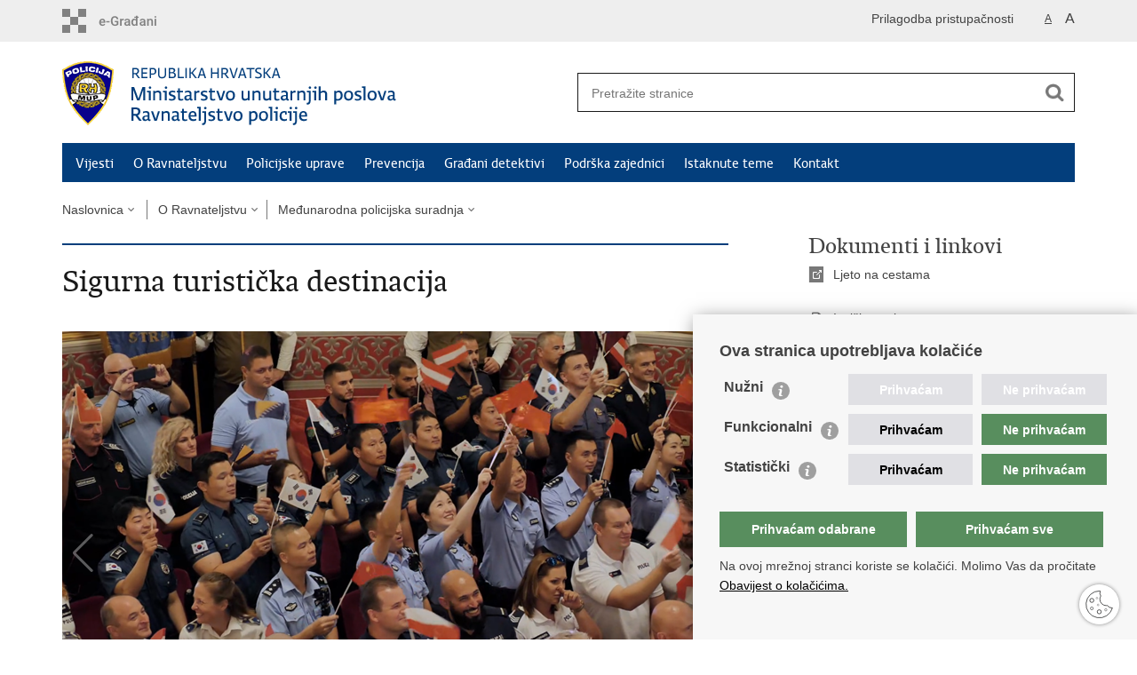

--- FILE ---
content_type: text/html; charset=utf-8
request_url: https://policija.gov.hr/sigurna-turisticka-destinacija/102
body_size: 10826
content:

<!DOCTYPE html>
<!--[if lt IE 7]>      <html class="no-js lt-ie9 lt-ie8 lt-ie7"> <![endif]-->
<!--[if IE 7]>         <html class="no-js lt-ie9 lt-ie8"> <![endif]-->
<!--[if IE 8]>         <html class="no-js lt-ie9"> <![endif]-->
<!--[if gt IE 8]><!--> <html class="no-js"> <!--<![endif]-->
    <head>
        <meta charset="utf-8" />
        <title>Ravnateljstvo policije - Sigurna turistička destinacija</title>
         
        <meta name="keywords" content="" />
        
        <meta name="viewport" content="width=device-width, initial-scale=1.0, maximum-scale=1.0, minimum-scale=1.0, user-scalable=no" />
		<link rel="shortcut icon" type="image/x-icon" href="/favicons/favicon_vlada.ico" />
        

        <link rel="stylesheet" href="/Content/gd-cookie.css" media="all">
        <script src="/Scripts/gd-cookie.js"></script>
		
		<meta property="og:title" content="Sigurna turistička destinacija" />
		<meta property="og:type" content="website" />
		<meta property="og:site_name" content="policija.gov.hr"/>
		<meta name="twitter:card" content="summary" />
		<meta name="twitter:site" content="@VladaRH" />
		<meta name="twitter:title" content="Sigurna turistička destinacija" />
			
	    <meta property="og:image" content="https://policija.gov.hr/UserDocsImages//slike/2023/6/STD/Strani%20policajci%20zajednicka.png" />	
	    <meta name="twitter:image" content="https://policija.gov.hr/UserDocsImages//slike/2023/6/STD/Strani%20policajci%20zajednicka.png" />
	    
		 <script>
        	var prefix='/';
        </script>
        
		<link rel="stylesheet" href="/css/normalize.css" />
		<link rel="stylesheet" href="/css/bootstrap.min.css" />
        <link rel="stylesheet" href="/css/main.css" />
		<link rel="stylesheet" href="/fonts/fonts.css" />
		<link rel="stylesheet" href="/css/jquery-ui-1.9.2.custom.css" />
        <link rel="stylesheet" href="/css/galleria.azur.min.css" />
        <link rel="stylesheet" href="/css/default.css" />
        <link rel="stylesheet" href="/css/stil_mu.css" />
        <link rel="stylesheet" href="/css/swiper.min.css" /> 
        <link rel="stylesheet" href="/css/lightgallery-bundle.min.css" />  
		<link rel="stylesheet" href="/css/refineslide.css" />
		<link rel="stylesheet" href="/fancybox/jquery.fancybox-1.3.4.css" />
		<link rel="stylesheet" href="/player/mediaelementplayer.min.css" />
		
        
        <script>
        var lng="";
        </script>
        
        
        <script src="/js/modernizr-2.6.2-respond-1.1.0.min.js"></script>
		<script src="/js/jquery-1.8.2.min.js"></script>
		<script src="/js/jquery.cookie.js"></script>
        <script src="/js/galleria.min.js?t=1.2.2026. 4:03:10"></script>	
		<script src="/js/galleria.azur.min.js?t=1.2.2026. 4:03:10"></script>
		<script src="/js/jquery.easing.1.3.js"></script> 
		<script src="/js/jquery-ui-1.9.2.custom.js"></script>
		<script src="/js/jquery.refineslide.js"></script>
        <script src="/js/fluidvids.js"></script>
        <script src="/js/swiper.min.js"></script>
        <script src="/js/lightgallery.umd.js"></script>
		<script src="/fancybox/jquery.mousewheel-3.0.4.pack.js"></script>
        <script src="/fancybox/jquery.fancybox-1.3.4.pack.js"></script>
        <script src="/player/mediaelement-and-player.min.js"></script>
        <script src="/js/script.js"></script>
		
        <!-- Global site tag (gtag.js) - Google Analytics -->
		<script async src="https://www.googletagmanager.com/gtag/js?id=UA-133739623-7"></script>
		<script>
  			window.dataLayer = window.dataLayer || [];
  			function gtag(){dataLayer.push(arguments);}
  			gtag('js', new Date());

  			gtag('config', 'UA-133739623-7');
		</script>

    </head>
    <body>
    	<div id="skiptocontent">
			<a href="#content" class="element-invisible element-focusable">Preskoči na glavni sadržaj</a>
		</div>
		
    	
		<header>
			<div class="head_nav">
				<div class="center">
					<a href="https://gov.hr/" class="logoSmall" title="e-Građani"> </a>
                    <ul class="head_social">
                        <li><a target="_blank" href="https://www.facebook.com/wwwvladahr" class="fb_icon" title="Facebook Vlade RH"> </a></li>
                        <li><a target="_blank" href="https://twitter.com/VladaRH" class="tw_icon" title="Twitter Vlade RH"> </a></li>
                        <li><a target="_blank" href="https://www.youtube.com/user/wwwvladahr" class="yt_icon" title="Youtube kanal Vlade RH"> </a></li>
                    </ul>
                    <div class="lang_select">
                        <select name="">
                            <option value="">Odaberite jezik</option>
                            <option value="">Hrvatski</option>
                            <option value="">English</option>
                        </select>
                    </div>
                    
                     <ul class="textSize">
                    	
                        <li class="txt_size_1"><a href="?big=0" class="active" title="Najmanja veličina teksta" tabindex="-1000">A</a></li>
                        <li class="txt_size_3"><a href="?big=1" title="Najveća veličina teksta" tabindex="-1000">A</a></li>
                        
                    </ul>
                    <ul class="impaired">
                    	
                    		<li><a href="?impaired=1" title="Prilagodba pristupačnosti" tabindex="-1000">Prilagodba pristupačnosti</a></li>
                    	
                       
                    </ul>
				</div>
				<div class="clear"></div>
			</div>
			<div class="center">
				<div class="logo_search_content">
					<a href="/" class="logo" title="Naslovnica"></a>
					<div class="topnav_icon"><a href="javascript:;" id="show_menu" title="Izbornik">&nbsp;</a></div> 
					<div class="search">
						<form action="/rezultati-pretrazivanja/49" method="GET" role="search">
						<input type="search" name="pojam" id="pojam" class="search_input" placeholder="Pretražite stranice" aria-label="Unesite pojam za pretraživanje" /><input type="submit" class="search_btn" value=" " id="btnPretrazi" aria-label="Pokreni pretraživanje"/>
						</form>
					</div>
				</div>
				<nav class="topnav" role="navigation" aria-label="glavna navigacija" id="menu">
					<div class="close" id="hide_menu"> </div>
					<ul>
                        <li><a  href='/vijesti/8'>Vijesti</a></li><li><a class='active' href='/o-ravnateljstvu/9'>O Ravnateljstvu</a></li><li><a  href='/policijske-uprave/104'>Policijske uprave</a></li><li><a  href='/prevencija/105'>Prevencija</a></li><li><a  href='/gradjani-detektivi/106'>Građani detektivi</a></li><li><a  href='/podrska-zajednici/107'>Podrška zajednici</a></li><li><a  href='/istaknute-teme/11'>Istaknute teme</a></li><li><a  href='/kontakt/108'>Kontakt</a></li>
					</ul>
					<div class="clear"></div>
				</nav>
			</div>
			<div class="clear"></div>
		</header>
		
			
		<div class="center">
		
			<div class="breadcrumbs">
				<ul>
				<li><a href="/" class="has_subs">Naslovnica</a>
					<div class="bc_drop">
						<ul>
                            <li><a  href='/vijesti/8'>Vijesti</a></li><li><a class='active' href='/o-ravnateljstvu/9'>O Ravnateljstvu</a></li><li><a  href='/policijske-uprave/104'>Policijske uprave</a></li><li><a  href='/prevencija/105'>Prevencija</a></li><li><a  href='/gradjani-detektivi/106'>Građani detektivi</a></li><li><a  href='/podrska-zajednici/107'>Podrška zajednici</a></li><li><a  href='/istaknute-teme/11'>Istaknute teme</a></li><li><a  href='/kontakt/108'>Kontakt</a></li>
						</ul>
					</div>
				</li> 
				<li><a href='/o-ravnateljstvu/9' class='has_subs'>O Ravnateljstvu</a><div class='bc_drop'><ul><li><a href='/o-ravnateljstvu/djelokrug-77/77'>Djelokrug</a><li><li><a href='/o-ravnateljstvu/glavni-ravnatelj-policije/86'>Glavni ravnatelj policije</a><li><li><a href='/o-ravnateljstvu/ustroj/87'>Ustroj</a><li><li><a href='/o-ravnateljstvu/policijska-akademija-prvi-hrvatski-redarstvenik/88'>Policijska akademija "Prvi hrvatski redarstvenik"</a><li><li><a href='/o-ravnateljstvu/muzej-policije/89'>Muzej policije</a><li><li><a href='/o-ravnateljstvu/zaklada-policijske-solidarnosti/90'>Zaklada policijske solidarnosti</a><li><li><a href='/o-ravnateljstvu/povijest-hrvatske-policije/91'>Povijest hrvatske policije</a><li><li><a href='/o-ravnateljstvu/policijski-propisi/92'>Policijski propisi</a><li><li><a href='/o-ravnateljstvu/medjunarodna-policijska-suradnja/93'>Međunarodna policijska suradnja</a><li></ul></div></li><li><a href='/o-ravnateljstvu/medjunarodna-policijska-suradnja/93' class='has_subs'>Međunarodna policijska suradnja</a><div class='bc_drop'><ul><li><a href='/o-ravnateljstvu/medjunarodna-policijska-suradnja/sigurna-turisticka-destinacija/102'>Sigurna turistička destinacija</a><li><li><a href='/o-ravnateljstvu/medjunarodna-policijska-suradnja/mirovne-misije/103'>Mirovne misije</a><li><li><a href='/o-ravnateljstvu/medjunarodna-policijska-suradnja/cro-gis/391'>CRO GIS</a><li><li><a href='/o-ravnateljstvu/medjunarodna-policijska-suradnja/europol-7762/7762'>Europol</a><li></ul></div></li>
				
                </ul>
			</div>
			
		</div>

		<div class="center">
			

			<div class="content article_content" id="content" tabindex="-1" role="main">

				<div class="article_left">
				
					<div class="article_info">
						<ul>
                            
						</ul>
					</div>
			
					<h1>Sigurna turistička destinacija</h1>
                        
					<div class="page_content">
					
                    	<div class="multimedia_files">
                        	<ul>
	                            
                            </ul>
                        </div>
                        
	                       <div class="article_photo" id="galleryContainer" style="display: block;">	
		                       	<div class='swiper-container gallery-top'><div class='swiper-wrapper' id='lightgallery'><div class='swiper-slide' data-src='/UserDocsImages//slike/2023/6/STD/Strani%20policajci%20zajednicka.png?width=750&amp;height=500&amp;mode=crop'><img src='/UserDocsImages//slike/2023/6/STD/Strani%20policajci%20zajednicka.png?width=750&amp;height=500&amp;mode=crop' class='img_responsive'></div><div class='swiper-slide' data-src='/UserDocsImages//slike/2023/6/STD/Strani%20policajci%20zastavice.png?width=750&amp;height=500&amp;mode=crop'><img src='/UserDocsImages//slike/2023/6/STD/Strani%20policajci%20zastavice.png?width=750&amp;height=500&amp;mode=crop' class='img_responsive'></div><div class='swiper-slide' data-src='/UserDocsImages//slike/2023/6/STD/Strani%20policajci.png?width=750&amp;height=500&amp;mode=crop'><img src='/UserDocsImages//slike/2023/6/STD/Strani%20policajci.png?width=750&amp;height=500&amp;mode=crop' class='img_responsive'></div><div class='swiper-slide' data-src='/UserDocsImages//slike/2023/6/STD/HNK1.jpg?width=750&amp;height=500&amp;mode=crop'><img src='/UserDocsImages//slike/2023/6/STD/HNK1.jpg?width=750&amp;height=500&amp;mode=crop' class='img_responsive'></div><div class='swiper-slide' data-src='/UserDocsImages//slike/2023/6/STD/Strani%20policajci%20parada.png?width=750&amp;height=500&amp;mode=crop'><img src='/UserDocsImages//slike/2023/6/STD/Strani%20policajci%20parada.png?width=750&amp;height=500&amp;mode=crop' class='img_responsive'></div><div class='swiper-slide' data-src='/UserDocsImages//slike/2023/6/STD/Strani%20policajci%20riva%202.png?width=750&amp;height=500&amp;mode=crop'><img src='/UserDocsImages//slike/2023/6/STD/Strani%20policajci%20riva%202.png?width=750&amp;height=500&amp;mode=crop' class='img_responsive'></div><div class='swiper-slide' data-src='/UserDocsImages//slike/2023/6/STD/Strani%20policajci%20riva.png?width=750&amp;height=500&amp;mode=crop'><img src='/UserDocsImages//slike/2023/6/STD/Strani%20policajci%20riva.png?width=750&amp;height=500&amp;mode=crop' class='img_responsive'></div><div class='swiper-slide' data-src='/UserDocsImages//slike/2023/6/STD/HNK11.jpg?width=750&amp;height=500&amp;mode=crop'><img src='/UserDocsImages//slike/2023/6/STD/HNK11.jpg?width=750&amp;height=500&amp;mode=crop' class='img_responsive'></div></div><div class='swiper-button-next swiper-button-white'></div><div class='swiper-button-prev swiper-button-white'></div></div><div class='swiper-container gallery-thumbs'><div class='swiper-wrapper'><div class='swiper-slide'><img src='/UserDocsImages//slike/2023/6/STD/Strani%20policajci%20zajednicka.png?width=750&amp;height=500&amp;mode=crop' class='img_responsive'></div><div class='swiper-slide'><img src='/UserDocsImages//slike/2023/6/STD/Strani%20policajci%20zastavice.png?width=750&amp;height=500&amp;mode=crop' class='img_responsive'></div><div class='swiper-slide'><img src='/UserDocsImages//slike/2023/6/STD/Strani%20policajci.png?width=750&amp;height=500&amp;mode=crop' class='img_responsive'></div><div class='swiper-slide'><img src='/UserDocsImages//slike/2023/6/STD/HNK1.jpg?width=750&amp;height=500&amp;mode=crop' class='img_responsive'></div><div class='swiper-slide'><img src='/UserDocsImages//slike/2023/6/STD/Strani%20policajci%20parada.png?width=750&amp;height=500&amp;mode=crop' class='img_responsive'></div><div class='swiper-slide'><img src='/UserDocsImages//slike/2023/6/STD/Strani%20policajci%20riva%202.png?width=750&amp;height=500&amp;mode=crop' class='img_responsive'></div><div class='swiper-slide'><img src='/UserDocsImages//slike/2023/6/STD/Strani%20policajci%20riva.png?width=750&amp;height=500&amp;mode=crop' class='img_responsive'></div><div class='swiper-slide'><img src='/UserDocsImages//slike/2023/6/STD/HNK11.jpg?width=750&amp;height=500&amp;mode=crop' class='img_responsive'></div></div></div>
		                        
	                        </div>
                        <h3><strong>Sigurna turistička destinacija</strong></h3>
Uspješnost svake turističke destinacije ovisi o tome koliko je određena destinacija sigurna i koliko je posjetitelji percipiraju kao sigurnu. Osim obavljanja tradicionalnih policijskih zadaća i davanja svog doprinosa sigurnosti zajednice, moderna policijska organizacija također &nbsp;ima svoju ulogu u turističkoj promociji svoje zemlje. Naime, turisti u današnje suvremeno doba suočeno s nizom globalnih izazova, prvenstveno biraju upravo - sigurne destinacije. Republika Hrvatska uložila je iznimne napore kako bi se pozicionirala na tržištu kao atraktivna, sigurna i kvalitetno pripremljena turistička destinacija za odmor, a hrvatska policija svoj doprinos turizmu, između ostaloga, daje kroz dugogodišnju provedbu projekta&nbsp;<strong>Sigurna turistička destinacija.<br>
<br>
<img alt="" class="img_responsive" data-fileid="11632" src="https://policija.gov.hr/UserDocsImages/Ilustracije/2025/image006.jpg" style="height:337px; width:750px"></strong>

<h3>&nbsp;<br>
<strong>Kronologija&nbsp;branda&nbsp;hrvatske policije</strong></h3>
Od 1994. godine u Republici Hrvatskoj kontinuirano se provodila akcija TOURS radi podizanja sigurnosti tijekom turističke sezone prevencijom kriminala i prekršaja i pojačanim mjerama u prometu i na graničnim prijelazima, kako bi se turistima omogućio siguran dolazak i boravak u Hrvatskoj.<br>
<br>
2006. godine rođena je ideja za proširenjem ove akcije dodavanjem novih sadržaja te je pokrenut pilot projekt - Međunarodna policijska suradnja &quot;Policija u odori&quot;, kasnije poznat kao &bdquo;Sigurna turistička sezona&ldquo;, odnosno danas kao &quot;Sigurna turistička destinacija&quot;.<br>
<br>
Navedene godine po prvi je puta potpisan tzv.&nbsp;<strong>Memorandum o razumijevanju u suradnji</strong>, a to&nbsp;pravo prvokupa&nbsp;s hrvatskom je podijelila mađarska policija. Podaci su pokazivali da u zadarskom području ljetuje najviše Mađara pa je&nbsp;odlučeno da, na temelju Memoranduma o razumijevanju između hrvatske i mađarske policije, tijekom turističke sezone od 19. srpnja do 16. kolovoza u Policijskoj upravi zadarskoj borave četiri mađarska policajca, čija je uloga bila uspostava što bolje i kvalitetnije komunikacije s mađarskim turistima.<br>
<br>
Mađarski turisti su sa&nbsp;svojim&nbsp;policajcima mogli kontaktirati uobičajenim pozivom policiji ili posredstvom mađarskog veleposlanstva u RH, a pilot-projekt je zamišljen tako da strani policajci odlaze u ophodnje s hrvatskim kolegama, nose odoru svoje policije kako bi ih njihovi sugrađani lakše prepoznali, ali ne nose oružje niti imaju policijske ovlasti, odnosno ne sudjeluju u intervencijama.<br>
<br>
Jedan od povoda za ovakvu vrstu suradnje bila su i pozitivna iskustva tijekom boravka hrvatskih policajaca na Svjetskom nogometnom prvenstvu u Njemačkoj iste godine, gdje se pokazalo da takva vrsta angažmana policijskih službenika u policijskim odorama svoje države djeluje izuzetno pozitivno, a prvenstveno preventivno.<br>
<br>
Novi oblik suradnje odmah je naišao na plodno tlo i to podjednako kod struke, građana i turista. Možda je tome pridonijela i činjenica što je odmah prepoznato da su zajedničke ophodnje najbolji način za ostvarivanje neposrednog kontakta sa stranim gostima, a da je navedeno ujedno i odlična promocija Republike Hrvatske kao sigurne zemlje i turističkog odredišta.<br>
<br>
Narednih godina, potpisivanjem novih Memoranduma o razumijevanju u suradnji, koji predstavljaju pravnu osnovu za dolazak i boravak stranih policijskih službenika u Hrvatskoj tijekom turističke sezone, projektu su se priključile i brojne druge zemlje: Albanija, Austrija, Bosne i Hercegovina, Crna Gora, Češka, Francuska, Italija, Kosovo, Mađarska, Makedonija, Njemačka, Poljska, Rumunjska, Slovačka, Slovenija, Srbija i Ukrajina.<br>
<br>
Pred ljetnu sezonu 2009. projekt je doživio novi uzlet, jer je njegovu vrijednost prepoznalo i Generalno tajništvo Interpola, što su pokazali aktivnim uključivanjem u vidu pružanja logističke podrške zajedničkim ophodnjama, povezujući ih s Interpolovim bazama podataka. Suradnja s Interpolom na ovom projektu trajala je do 2012. godine.<br>
<br>
Ministarstvo turizma i sporta Republike Hrvatske u provedbi projekta sudjeluje od 2011. godine, sufinanciranjem troškova smještaja stranih policijskih službenika tijekom njihovog boravka u Hrvatskoj, a od 2016. godine u projektu sufinanciranjem sudjeluje i Hrvatska turistička zajednica.<br>
<br>
Od 2021. godine projekt nosi novi naziv: &bdquo;Sigurna turistička destinacija&ldquo;, kao rezultat zajedničke odluke donesene s domaćim partnerskim institucijama, Ministarstvom turizma i sporta i Hrvatskom turističkom zajednicom, a što bolje odgovara značaju i opsegu njegove provedbe.<br>
<br>
Pored projekta osnovan je i Stožer za provedbu mjera sigurnosti tijekom turističke sezone čiji rad omogućava blisko praćenje i analizu svih sigurnosnih pokazatelja i događaja na nacionalnoj i regionalnoj razini na moru i kopnu koji bi mogli umanjiti osjećaj sigurnosti građana i turista.
<h3><br>
<strong>Stožer za provedbu mjera sigurnosti tijekom turističke sezone</strong></h3>
Osnovna zadaća Stožera je usklađivanje, usmjeravanje i nadzor obavljanja policijskih i drugih poslova iz nadležnosti Ministarstva unutarnjih poslova te koordinacija i suradnja s drugim nadležnim tijelima radi provedbe mjera sigurnosti tijekom turističke sezone, a posebice:<br>
&nbsp;
<ul>
	<li>prikupljanje obavijesti od značaja za sigurnu turističku sezonu,</li>
	<li>organiziranje poduzimanja žurnih mjera i usmjeravanje ostalih mjera,</li>
	<li>praćenje kaznenih djela značajnih za sigurnost turističke sezone,</li>
	<li>veća narušavanja javnog reda i mira,</li>
	<li>značajnija javna okupljanja,</li>
	<li>sigurnost i protočnost prometa,</li>
	<li>nezakonite migracije od značaja za sigurnost turističke sezone,</li>
	<li>stradavanja stranih državljana,</li>
	<li>koordinacija obavještavanja Ministarstva vanjskih i europskih poslova o postupanjima prema stranim državljanima,</li>
	<li>požari koji mogu ugrožavati ljude, imovinu u većem opsegu, prometnice i turističke destinacije,</li>
	<li>ispomoć policijskim upravama na moru u ljudstvu i tehnici,</li>
	<li>praćenje medijskih objava vezanih uz sigurnost turističke sezone,</li>
	<li>izrada dnevnih pregleda značajnijih sigurnosnih događaja i drugih periodičnih izvješća o stanju sigurnosti tijekom turističke sezone.</li>
</ul>
<br type="_moz">
Stožer koordinira rad sljedećih dežurnih službi: Operativno komunikacijskog centra policije, Obalne straže, Lučke kapetanije, Pomorskog centra Rijeka, Vatrogasnog centra, Nacionalnog pomorskog centra&nbsp;za prikupljanje podataka, Nacionalnog koordinacijskog centra, Službe za međunarodnu policijsku suradnju, Ravnateljstva civilne zaštite Sustav 112, ali i drugih važnih intervencijskih službi.<br>
&nbsp;<br>
Sjedište Stožera smješteno je u Operativno komunikacijskom centru Ravnateljstva policije u Zagrebu.<br>
<br>
&nbsp;
<h3><strong>Međunarodna policijska suradnja&nbsp;</strong></h3>
Do 2021. godine u projektu &bdquo;Sigurna turistička destinacija&ldquo; ukupno je sudjelovalo 910 stranih policijskih službenika. 2020. i 2021. godine, zbog izbijanja pandemije COVID-19 te s obzirom na smanjen broj dolazaka stranih gostiju u Republiku Hrvatsku, projekt je proveden u manjem opsegu.<br>
<br>
U 2022. godini projekt je dodatno proširen, na sudjelovanje su bile pozvane 23 strane policijske organizacije iz 20 zemalja, a po prvi puta u projektu je sudjelovala i policijska organizacija iz Sjedinjenih Američkih država.<br>
<br>
2022. godine ukupni broj stranih policijskih službenika koji su sudjelovali u projektu od početka njegove provedbe 2006. godine, premašio je 1 000.<br>
<br>
U sklopu ove međunarodne suradnje policije, započete 2006. godine, policajci iz raznih europskih država na usluzi su svojim sugrađanima koji ljetni odmor provode u Hrvatskoj. Strane kolege policajci doprinose većem osjećaju sigurnosti inozemnih gostiju i omogućuju bolju suradnju pri rješavanju kaznenih djela.<br>
<br>
Bez oružja (osim njemačkih, austrijskih i francuskih policijskih službenika), ali u odorama svoje policije (izuzev policijskih službenika Republike Srbije i Sjeverne Makedonije) rade u skladu s nalozima nadležnih rukovoditelja u policijskim postajama. U zajedničkom radu s hrvatskom policijom pomažu u ostvarenju učinkovite komunikacije sa stranim turistima, a samim time i razrješavanju mogućih konfliktnih situacija. Strani su policajci s vremenom počeli sudjelovati i u patrolama hrvatske prometne policije i u patrolama Mobilnih jedinica prometne policije za prevenciju kriminala.<br>
<br>
Za vrijeme rada, strani policijski službenici ne primjenjuju policijske ovlasti niti poduzimaju bilo kakve policije mjere, već pomažu u prevenciji kažnjivih radnji, poboljšanju sigurnosti prometa, ali i pomažu našim stranim gostima pružajući im servisne informacije.<br>
<br>
Jedan od najboljih pokazatelja uspješnosti ovog projekta jesu ne samo pozitivne reakcije domaće i strane javnosti i partnerskih policijskih organizacija već i činjenica što su policije Republike Austrije, Talijanske Republike (od 2012.) i Republike Slovenije (od 2013.) odlučile &bdquo;zimsku&ldquo; varijantu ovog projekta provoditi i na svojim popularnim skijalištima, dok je policija Crne Gore (od 2012.) preuzela od hrvatske policije &bdquo;ljetnu&ldquo; inačicu projekta.<br>
<br>
U Parizu je 15. lipnja 2022. godine potpisan Sporazum za pokretanje projekta &bdquo;Europske zajedničke ophodnje&ldquo;, pandana hrvatskog projekta &bdquo;Sigurna turistička destinacija&ldquo;, i temeljem kojeg hrvatski policijski službenici u ljetnim mjesecima provode zajedničke ophodnje s francuskim kolegama u Parizu, uz već uobičajenu ispomoć francuskih policajaca na Jadranu.<br>
<br>
Od početka provedbe, projekt se kontinuirano proširivao uključivanjem sve većeg broja stranih policijskih organizacija te je tako 2023. prvi puta u projektu sudjelovala i nizozemska policija čiji su policijski službenici službu obavljali na području Policijske uprave istarske.<br>
<br>
Zaključno s 2024. godinom, u projektu je sudjelovalo 1207 stranih policijskih službenika.<br>
U 2025. godini obilježit će se 20. obljetnica provedbe projekta dok je na sudjelovanje pozvano 25 policijskih organizacija iz 21 države te se očekuje dolazak više od 100 stranih policijskih službenika.<br>
Potrebno je i istaknuti kako je Europska komisija prepoznala važnost projekta Sigurna turistička destinacija te ga navodi kao primjer dobre prakse u prekograničnoj policijskoj suradnji.<br>
<br>
<br>
&nbsp;<iframe allow="accelerometer; autoplay; clipboard-write; encrypted-media; gyroscope; picture-in-picture; web-share" allowfullscreen="" frameborder="0" height="560" src="https://www.youtube.com/embed/1QyBslxXSYA" title="YouTube video player" width="100%"></iframe>                        
                        
    
					</div>

						 
				</div>
				
				<div class="article_right">
					
					<div class='documents_box'>
<h2>Dokumenti i linkovi</h2>
<ul>
<li class='link_icon'><a href='https://gov.hr/UserDocsImages//Moja%20uprava//MUP%20Brosura%20Ljeto%20na%20HR%20cestama.pdf' target='_blank'>Ljeto na cestama</a></li>
</ul>
</div>

					
					
					<div class="social_box">
						<ul> 
						<li><a href="/print.aspx?id=102&amp;url=print"><span class="print_icon"></span>Ispiši stranicu</a></li>
						<li><a href="http://www.facebook.com/sharer.php?u=https://policija.gov.hr/sigurna-turisticka-destinacija/102"><span class="fb_icon"></span>Podijeli na Facebooku</a></li>
						<li><a href="http://twitter.com/share?text=Sigurna turistička destinacija&amp;url=https://policija.gov.hr/sigurna-turisticka-destinacija/102"><span class="tw_icon"></span>Podijeli na Twitteru</a></li>
						</ul>
					</div>
										
							 
				</div>
				
				<div class="clear"> </div> 
				
			</div>	
			
		</div>	

		<div class="space_44"> </div>

		

		<footer class="footer">

			<div class="center">
				<div class='footer_col1'><h2>e-Građani</h2><nav><ul>
    <li><a href="https://pretinac.gov.hr/KorisnickiPretinac/eGradani.html" target="_blank">e-Građani</a></li>
    <li><a href="https://savjetovanja.gov.hr/" target="_blank">e-Savjetovanja</a></li>
    <li><a href="https://data.gov.hr/" target="_blank">Portal otvorenih podataka RH</a></li>
    <li><a href="https://izvoz.gov.hr/" target="_blank">Izvozni portal</a></li>
   
</ul>
</nav></div><div class='footer_col2'><h2>Pristup informacijama</h2><nav><ul>
	<li><a href="https://mup.gov.hr/pristup-informacijama-16/16" target="_blank">Pravo na pristup informacijama</a></li>
	<li><a href="https://mup.gov.hr/zastita-osobnih-podataka/222" target="_blank">Zaštita osobnih podataka</a></li>
	<li><a href="https://policija.gov.hr/UserDocsImages/dokumenti/POLITIKA%20PRIVATNOSTI_final_10_23.pdf" data-fileid="9701">Politika privatnosti</a></li>
	<li><a href="https://mup.gov.hr/pristup-informacijama/zaposljavanje-i-skolovanje/zaposljavanje/224" target="_blank">Zapošljavanje</a></li>
	<li><a href="https://mup.gov.hr/pristup-informacijama/zaposljavanje-i-skolovanje/skolovanje/225" target="_blank">Školovanje</a></li>
	<li><a href="https://mup.gov.hr/odnosi-s-javnoscu/50533" target="_blank">Odnosi s javnošću</a></li>
	<li><a href="https://mup.gov.hr/pristup-informacijama-16/najcesca-pitanja-219/219" target="_blank">Najčešća pitanja</a></li>
</ul>
</nav></div><div class='footer_col3'><h2>Važne poveznice</h2><nav><ul>
	<li><a href="https://mup.gov.hr" target="_blank">Ministarstvo unutarnjih poslova RH</a></li>
	<li><a href="https://emn.gov.hr/" target="_blank">EMN Nacionalna kontaktna točka za Republiku Hrvatsku</a></li>
	<li><a href="https://policija.gov.hr/policijske-uprave/104" target="_blank">Policijske uprave</a></li>
	<li><a href="https://policijska-akademija.gov.hr/" target="_blank">Policijska akademija</a></li>
	<li><a href="https://muzej-policije.gov.hr/" target="_blank">Muzej policije</a></li>
	<li><a href="https://zaklada-policijske-solidarnosti.gov.hr/" target="_blank">Zaklada policijske solidarnosti</a></li>
	<li><a href="http://www.dzmup.hr/" target="_blank">Dom zdravlja MUP-a</a></li>
	<li><a href="https://mup.gov.hr/o-nama-9/korisne-poveznice/sindikati-282096/282096" target="_blank">Sindikati</a></li>
	<li><a href="https://mup.gov.hr/o-nama-9/korisne-poveznice/udruge-282002/282002">Udruge</a></li>
</ul>
</nav></div>
			</div>

			<div class="clear"></div>

		</footer>
        

        <footer class="footer_gov">
		
			<div class="center">
			
				<div class="footer_vrh">
					<a href="javascript:;" onClick="$('html, body').animate({ scrollTop: 0 }, 'slow');">Povratak na vrh</a>
				</div>
			
				<div class="footer_cp">
					Copyright &copy; 2026 Ravnateljstvo policije. <a href="/uvjeti-koristenja/76">Uvjeti korištenja</a>.&nbsp;<a href="/izjava-o-pristupacnosti/4901">Izjava o pristupačnosti</a>.
				</div>
				
				<div class="footer_col4">
					<nav>
						<ul>
						<!--<li><a target="_blank" href="https://hr-hr.facebook.com/pages/Ministarstvo-Unutarnjih-Poslova-MUP/216620815073208" title="Facebook"><span class="fb_icon"></span></a></li>-->
						<li><a target="_blank" href="https://twitter.com/mup_rh" title="Twitter"><span class="tw_icon"></span></a></li>
						<li><a target="_blank" href="https://www.youtube.com/user/muptv192" title="YouTube"><span class="yt_icon"></span></a></li>
						<li><a target="_blank" href="https://www.flickr.com/photos/144890974@N03/" title="Flickr"><span class="fc_icon"></span></a></li>
						<!--<li><a target="_blank" href="https://www.instagram.com/mup_rh/" title="Instagram"><span class="in_icon"></span></a></li>-->
                        <li><a target="_blank" href="https://www.linkedin.com/company/muprh" title="Linkedin"><span class="li_icon"></span></a></li>
						</ul> 
					</nav>
				</div>
				
			</div>
			
			<div class="clear"></div>
			
		</footer>	
		
    </body>
</html>


--- FILE ---
content_type: text/css
request_url: https://policija.gov.hr/fonts/fonts.css
body_size: 502
content:
/* Generated by Font Squirrel (http://www.fontsquirrel.com) on August 22, 2013 */



@font-face {
    font-family: 'vladarhserif_regregular';
    src: url('vladarhserif-regular-webfont.eot');
    src: url('vladarhserif-regular-webfont.eot?#iefix') format('embedded-opentype'),
         url('vladarhserif-regular-webfont.woff') format('woff'),
         url('vladarhserif-regular-webfont.ttf') format('truetype');
    font-weight: normal;
    font-style: normal;

}

@font-face {
    font-family: 'vladarh_serifbold'; 
    src: url('vladarhserif-bold-webfont.eot');
    src: url('vladarhserif-bold-webfont.eot?#iefix') format('embedded-opentype'),
         url('vladarhserif-bold-webfont.woff') format('woff'),
         url('vladarhserif-bold-webfont.ttf') format('truetype');
    font-weight: normal;
    font-style: normal;

}


@font-face {
    font-family: 'vladarh_sanssemibold';
    src: url('vladarhsans-semibold-webfont.eot');
    src: url('vladarhsans-semibold-webfont.eot?#iefix') format('embedded-opentype'),
         url('vladarhsans-semibold-webfont.woff') format('woff'),
         url('vladarhsans-semibold-webfont.ttf') format('truetype');
    font-weight: normal;
    font-style: normal;

}




@font-face {
    font-family: 'vladarhsans_regregular';
    src: url('vladarhsans-regular-webfont.eot');
    src: url('vladarhsans-regular-webfont.eot?#iefix') format('embedded-opentype'),
         url('vladarhsans-regular-webfont.woff') format('woff'),
         url('vladarhsans-regular-webfont.ttf') format('truetype');
    font-weight: normal;
    font-style: normal;

}


@font-face {
    font-family: 'vladarh_serifbook';
    src: url('vladarhserif-book-webfont.eot');
    src: url('vladarhserif-book-webfont.eot?#iefix') format('embedded-opentype'),
         url('vladarhserif-book-webfont.woff') format('woff'),
         url('vladarhserif-book-webfont.ttf') format('truetype');
    font-weight: normal;
    font-style: normal;

}